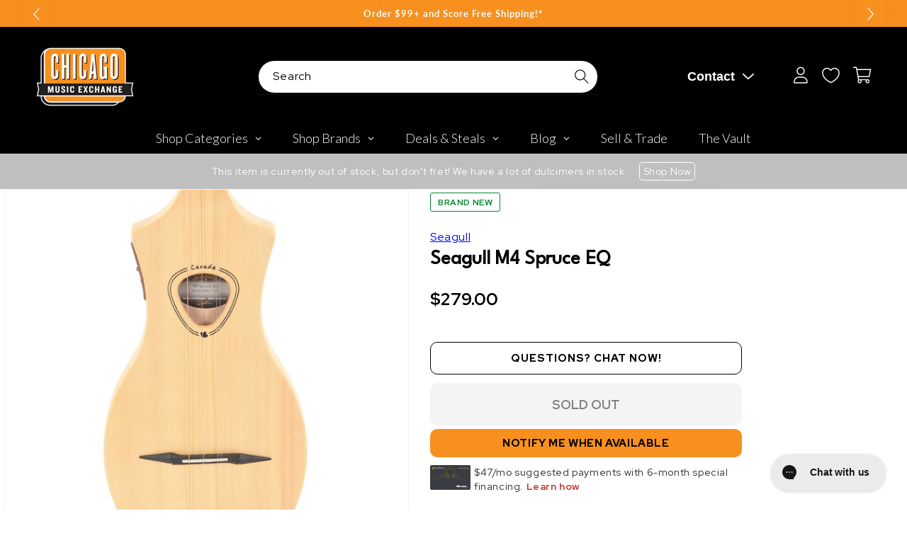

--- FILE ---
content_type: text/plain; charset=utf-8
request_url: https://d-ipv6.mmapiws.com/ant_squire
body_size: 161
content:
chicagomusicexchange.com;019bc25e-94e1-7578-ba34-2ef2d742be76:b2b62d8cc59ee193767bd4ec8e5f7efd9fbc1495

--- FILE ---
content_type: text/javascript; charset=utf-8
request_url: https://www.chicagomusicexchange.com/products/seagull-m4-spruce-eq-1322636.js
body_size: 1137
content:
{"id":6685308911751,"title":"Seagull M4 Spruce EQ","handle":"seagull-m4-spruce-eq-1322636","description":"\u003cp\u003eMade in La Patrie Quebec, Canada and inspired by the dulcimer, the Seagull M4 is a very portable \u0026amp; compact 4-string diatonic acoustic instrument that is simply fun to play and very hard to put down! The M4 was designed to introduce \u0026amp; stimulate people of all ages (some of whom may not necessarily be players) to the joy of creating \u0026amp; playing music. Small in stature. Big in fun!\u003c\/p\u003e","published_at":"2025-06-24T18:03:17-05:00","created_at":"2022-03-11T15:59:09-06:00","vendor":"Seagull","type":"Folk Instruments","tags":["Acoustic Built-In Electronics : Yes","Availability : Out of Stock","Brand Name : Seagull","Case Type : Case Not Included","CME Internal ID : P-001322636","Discount Eligible : T","Fingerboard Material : Maple","Fretted or Fretless : Fretted","Hand Orientation : Right-Handed","Hide From Search : T","Historical High Price : 279","In Store Now : F","Item Category : Stringed","Item Class : Dulcimers","Item Condition : Brand New","Item Family : New Inventory","Item Sub-Class : Dulcimers ~ Mountain Dulcimers","Item Super-Class : Stringed Instruments","MSRP : 274","Multi-Pack : Single","Neck Material : Maple","Netsuite Item Type : Inventory Item","Number of Strings : 3-String","Nut Material : Synthetic","Product Color (General) : Natural","Product Color (Specific) : Natural","Reverb Condition : Brand New","Shipping Profile ID : Standard Free Shipping","Shopify Date Listed : 2022-03-11","Sign Up Coupon Eligible : $20","ss-exclude","SYF : 106","UPC : 623501042524","Use Spec Table : T"],"price":27900,"price_min":27900,"price_max":27900,"available":false,"price_varies":false,"compare_at_price":26500,"compare_at_price_min":26500,"compare_at_price_max":26500,"compare_at_price_varies":false,"variants":[{"id":39823848145031,"title":"Default Title","option1":"Default Title","option2":null,"option3":null,"sku":"042524","requires_shipping":true,"taxable":true,"featured_image":null,"available":false,"name":"Seagull M4 Spruce EQ","public_title":null,"options":["Default Title"],"price":27900,"weight":0,"compare_at_price":26500,"inventory_management":"shopify","barcode":"623501042524","quantity_rule":{"min":1,"max":null,"increment":1},"quantity_price_breaks":[],"requires_selling_plan":false,"selling_plan_allocations":[]}],"images":["\/\/cdn.shopify.com\/s\/files\/1\/0343\/4368\/2183\/products\/seagull-folk-instruments-mandolins-seagull-m4-spruce-eq-042524-29088612057223.jpg?v=1647036316","\/\/cdn.shopify.com\/s\/files\/1\/0343\/4368\/2183\/products\/seagull-folk-instruments-mandolins-seagull-m4-spruce-eq-042524-29088612089991.jpg?v=1647036321","\/\/cdn.shopify.com\/s\/files\/1\/0343\/4368\/2183\/products\/seagull-folk-instruments-mandolins-seagull-m4-spruce-eq-042524-29088612122759.jpg?v=1647036322","\/\/cdn.shopify.com\/s\/files\/1\/0343\/4368\/2183\/products\/seagull-folk-instruments-mandolins-seagull-m4-spruce-eq-042524-29088612155527.jpg?v=1647036325","\/\/cdn.shopify.com\/s\/files\/1\/0343\/4368\/2183\/products\/seagull-folk-instruments-mandolins-seagull-m4-spruce-eq-042524-29088612188295.jpg?v=1647036328","\/\/cdn.shopify.com\/s\/files\/1\/0343\/4368\/2183\/products\/seagull-folk-instruments-mandolins-seagull-m4-spruce-eq-042524-29088612221063.jpg?v=1647036332"],"featured_image":"\/\/cdn.shopify.com\/s\/files\/1\/0343\/4368\/2183\/products\/seagull-folk-instruments-mandolins-seagull-m4-spruce-eq-042524-29088612057223.jpg?v=1647036316","options":[{"name":"Title","position":1,"values":["Default Title"]}],"url":"\/products\/seagull-m4-spruce-eq-1322636","media":[{"alt":"Seagull M4 Spruce EQ Folk Instruments \/ Mandolins","id":21338641858695,"position":1,"preview_image":{"aspect_ratio":1.0,"height":2000,"width":2000,"src":"https:\/\/cdn.shopify.com\/s\/files\/1\/0343\/4368\/2183\/products\/seagull-folk-instruments-mandolins-seagull-m4-spruce-eq-042524-29088612057223.jpg?v=1647036316"},"aspect_ratio":1.0,"height":2000,"media_type":"image","src":"https:\/\/cdn.shopify.com\/s\/files\/1\/0343\/4368\/2183\/products\/seagull-folk-instruments-mandolins-seagull-m4-spruce-eq-042524-29088612057223.jpg?v=1647036316","width":2000},{"alt":"Seagull M4 Spruce EQ Folk Instruments \/ Mandolins","id":21338641924231,"position":2,"preview_image":{"aspect_ratio":1.0,"height":2000,"width":2000,"src":"https:\/\/cdn.shopify.com\/s\/files\/1\/0343\/4368\/2183\/products\/seagull-folk-instruments-mandolins-seagull-m4-spruce-eq-042524-29088612089991.jpg?v=1647036321"},"aspect_ratio":1.0,"height":2000,"media_type":"image","src":"https:\/\/cdn.shopify.com\/s\/files\/1\/0343\/4368\/2183\/products\/seagull-folk-instruments-mandolins-seagull-m4-spruce-eq-042524-29088612089991.jpg?v=1647036321","width":2000},{"alt":"Seagull M4 Spruce EQ Folk Instruments \/ Mandolins","id":21338641956999,"position":3,"preview_image":{"aspect_ratio":1.0,"height":2000,"width":2000,"src":"https:\/\/cdn.shopify.com\/s\/files\/1\/0343\/4368\/2183\/products\/seagull-folk-instruments-mandolins-seagull-m4-spruce-eq-042524-29088612122759.jpg?v=1647036322"},"aspect_ratio":1.0,"height":2000,"media_type":"image","src":"https:\/\/cdn.shopify.com\/s\/files\/1\/0343\/4368\/2183\/products\/seagull-folk-instruments-mandolins-seagull-m4-spruce-eq-042524-29088612122759.jpg?v=1647036322","width":2000},{"alt":"Seagull M4 Spruce EQ Folk Instruments \/ Mandolins","id":21338642022535,"position":4,"preview_image":{"aspect_ratio":1.0,"height":2000,"width":2000,"src":"https:\/\/cdn.shopify.com\/s\/files\/1\/0343\/4368\/2183\/products\/seagull-folk-instruments-mandolins-seagull-m4-spruce-eq-042524-29088612155527.jpg?v=1647036325"},"aspect_ratio":1.0,"height":2000,"media_type":"image","src":"https:\/\/cdn.shopify.com\/s\/files\/1\/0343\/4368\/2183\/products\/seagull-folk-instruments-mandolins-seagull-m4-spruce-eq-042524-29088612155527.jpg?v=1647036325","width":2000},{"alt":"Seagull M4 Spruce EQ Folk Instruments \/ Mandolins","id":21338642055303,"position":5,"preview_image":{"aspect_ratio":1.0,"height":2000,"width":2000,"src":"https:\/\/cdn.shopify.com\/s\/files\/1\/0343\/4368\/2183\/products\/seagull-folk-instruments-mandolins-seagull-m4-spruce-eq-042524-29088612188295.jpg?v=1647036328"},"aspect_ratio":1.0,"height":2000,"media_type":"image","src":"https:\/\/cdn.shopify.com\/s\/files\/1\/0343\/4368\/2183\/products\/seagull-folk-instruments-mandolins-seagull-m4-spruce-eq-042524-29088612188295.jpg?v=1647036328","width":2000},{"alt":"Seagull M4 Spruce EQ Folk Instruments \/ Mandolins","id":21338642153607,"position":6,"preview_image":{"aspect_ratio":1.0,"height":2000,"width":2000,"src":"https:\/\/cdn.shopify.com\/s\/files\/1\/0343\/4368\/2183\/products\/seagull-folk-instruments-mandolins-seagull-m4-spruce-eq-042524-29088612221063.jpg?v=1647036332"},"aspect_ratio":1.0,"height":2000,"media_type":"image","src":"https:\/\/cdn.shopify.com\/s\/files\/1\/0343\/4368\/2183\/products\/seagull-folk-instruments-mandolins-seagull-m4-spruce-eq-042524-29088612221063.jpg?v=1647036332","width":2000}],"requires_selling_plan":false,"selling_plan_groups":[]}